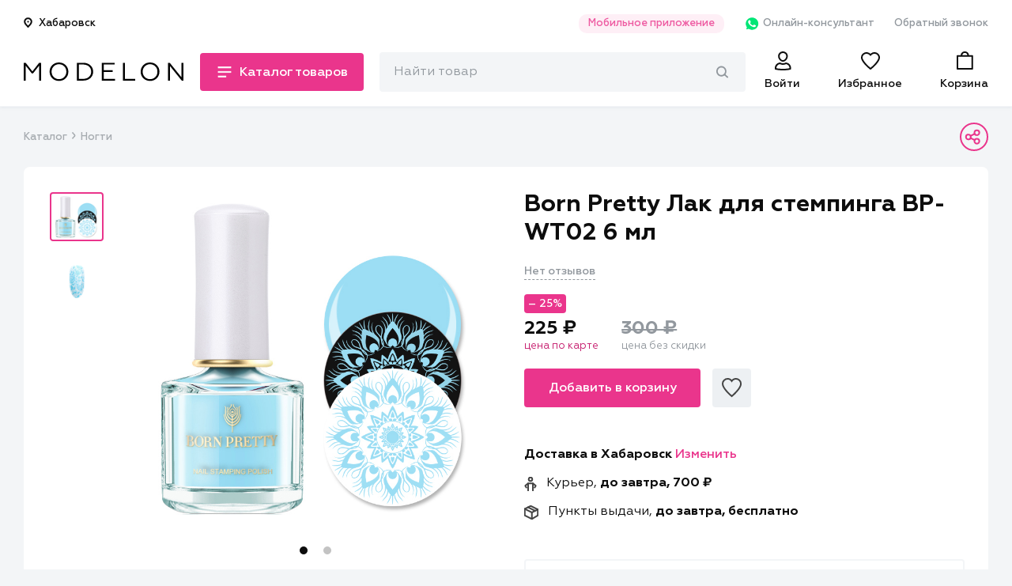

--- FILE ---
content_type: image/svg+xml
request_url: https://modelon.ru/static/images/footer/mir-icon.svg
body_size: 326
content:
<svg width="51" height="15" fill="none" xmlns="http://www.w3.org/2000/svg"><path d="M28.405 2.36l-3.178 6.847h-.322V.883h-4.54v14h3.765c1.021 0 1.93-.587 2.364-1.495l3.198-6.83h.321v8.325h4.541v-14h-3.822c-.983 0-1.91.586-2.327 1.476zm-16.875.358l-1.873 6.49h-.322l-1.892-6.49A2.554 2.554 0 004.983.883H.5v14h4.54V6.56h.322l2.611 8.324H11l2.61-8.324h.322v8.324h4.541v-14h-4.484c-1.135 0-2.157.738-2.46 1.835h.001zm24.916 4.408v7.757h4.54v-4.54h4.882a4.846 4.846 0 004.578-3.217h-14zM45.735.882H35.632c.625 3.33 3.538 5.677 7.038 5.677h7.852c.061-.324.093-.654.094-.984 0-2.706-2.175-4.692-4.88-4.692h-.001z" fill="#fff"/></svg>